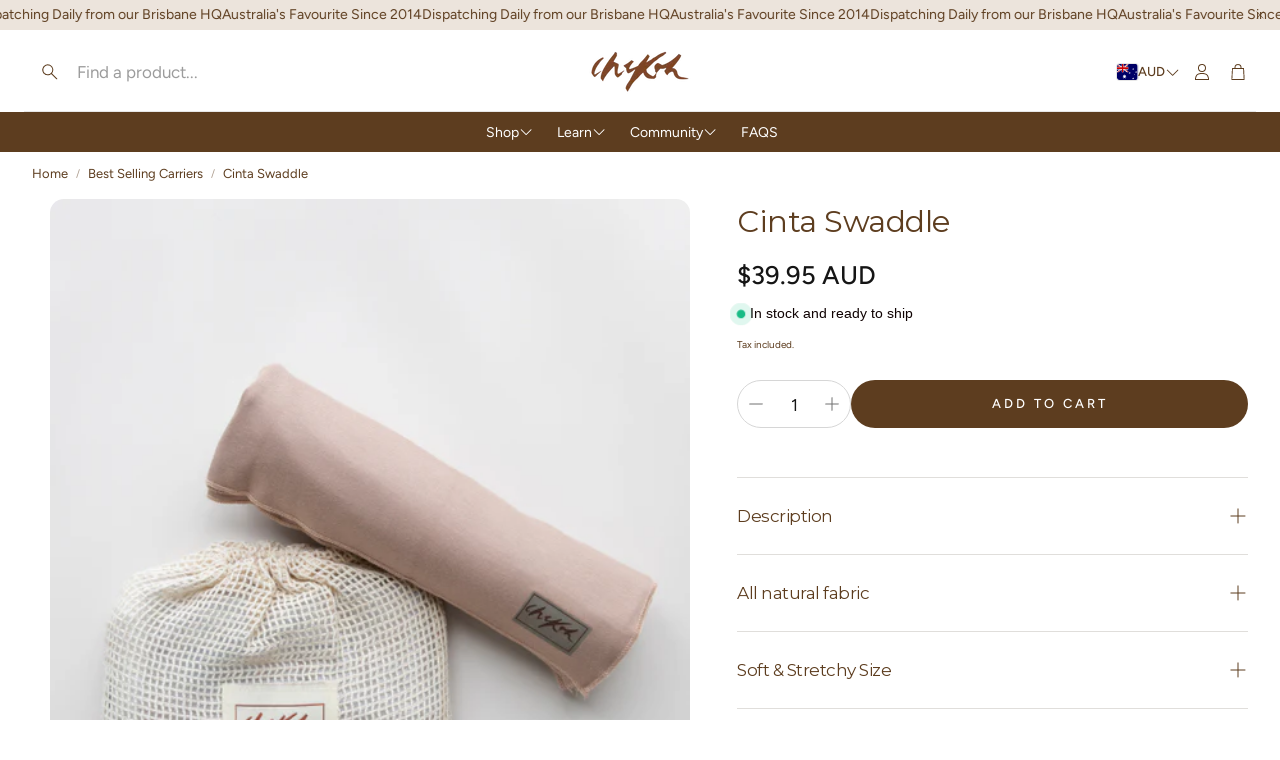

--- FILE ---
content_type: text/javascript
request_url: https://www.chekoh.com/cdn/shop/t/101/assets/quick-add.js?v=12832481615969134971765237059
body_size: 1985
content:
customElements.get("quick-add")||customElements.define("quick-add",class extends HTMLElement{getFocusableElements(parent){const focusableElementsSelector="button:not(.wt-product__sticky-buy__button), [href], input:not(.disabled):not([type='hidden']), select, .close-btn",focusableElements=()=>Array.from(parent.querySelectorAll(focusableElementsSelector)).filter(el=>!el.hasAttribute("disabled")&&el.tabIndex>=0);return{focusableElements,first:focusableElements()[0],last:focusableElements()[focusableElements().length-1]}}connectedCallback(){this.add_button=this.querySelector("button"),this.isDrawerOpen=!1,this.isMobile=window.innerWidth<768,this.add_button&&this.add_button.addEventListener("click",e=>{const cardLink=e.currentTarget.closest(".card__picture-container")?.querySelector("a.card");this.product_url=this.add_button.getAttribute("data-product-url"),this.currentTrigger=cardLink,this.fetchProduct(this.product_url)}),this.handleInteractionOutside=this.handleInteractionOutside.bind(this),this.getFocusableElements=this.getFocusableElements.bind(this),this.lastFeaturedImage,this.firstMedia,this.hasFirstMediaImg,this.fetchProduct=this.fetchProduct.bind(this),this.galleryObserver=this.galleryObserver.bind(this),this.observerCallback=this.observerCallback.bind(this),this.disconnectObserver=this.disconnectObserver.bind(this),this.removeButtonEventListener=this.removeButtonEventListener.bind(this)}fetchProduct(product_url){this.lastFeaturedImage=null,this.firstMedia=null,this.hasFirstMediaImg=null,this.quick_add=document.querySelector(".wt__quick-buy"),this.quick_add_container=document.querySelector(".wt__quick-buy__container"),this.quick_add_wrapper=document.querySelector(".wt__quick-buy--wrapper"),this.quick_add_product=this.quick_add.querySelector(".wt__quick-buy--product"),this.close_button=this.quick_add.querySelector(".close-btn"),this.loader=this.quick_add.querySelector(".wt__quick-buy-loader"),this.page_overlay=document.querySelector(".wt__quick-buy--page-overlay"),this.body=document.body;const controller=new AbortController,signal=controller.signal;this.quick_add_wrapper.querySelectorAll(".wt-product")?.forEach(product=>product.remove()),this.quick_add.classList.remove("hidden"),this.body.classList.add("quick-buy-page-overlay"),this.page_overlay.classList.add("wt__quick-buy--page-overlay--open"),this.interactiveEelements=()=>this.quick_add_container.querySelectorAll(),this.quick_add_container.classList.add("wt__quick-buy__container--open"),this.close_button.addEventListener("click",()=>{controller.abort(),this.closeCart(),this.close_button.setAttribute("tabindex","-1"),this.currentTrigger?.focus()}),this.quick_add_container.addEventListener("keydown",e=>{const isTabPressed=e.key==="Tab"||e.keyCode===9||e.code==="Tab",{first,last}=this.getFocusableElements(this.quick_add_container);(e.key==="Escape"||e.keyCode===27||e.code==="Escape")&&this.close_button.click(),isTabPressed&&(e.shiftKey&&document.activeElement===first?(last.focus(),e.preventDefault()):!e.shiftKey&&document.activeElement===last&&(first.focus(),e.preventDefault()))}),fetch(product_url,{signal}).then(res=>res.text()).then(res=>{this.loader.classList.add("hidden");const htmlDocument=new DOMParser().parseFromString(res,"text/html");this.productMain=htmlDocument.querySelector(".wt-product__main"),this.productCard=htmlDocument.querySelector(".wt-product"),this.productInfo=htmlDocument.querySelector(".wt-product__info"),this.productMain.querySelectorAll(".scroll-trigger.animate--slide-in")?.forEach(element=>element.classList.remove("scroll-trigger","animate--slide-in"));const productGallery=this.productCard.querySelector("gallery-section");this.removeElements(this.productCard,"collapsible-section","[not-quick-add]",".product__inventory",".share-icons__container","#gallery-loader","pickup-availability",".wt-product__sku",".wt-product__feature-icons","gallery-section");const newVariantId=this.productCard.querySelector("variant-options");newVariantId&&(newVariantId.dataset.updateUrl="false",this.updateAttribute(newVariantId,"data-original-section",newVariantId.getAttribute("data-section")),this.updateAttribute(newVariantId,"data-section",`quick-${newVariantId.getAttribute("data-section")}`)),productGallery.style.display="none",this.images=productGallery.querySelectorAll("img"),this.updateAttribute(productGallery,"id",`MediaGallery-${newVariantId?.getAttribute("data-section")}`);const firstImageFromGallery=productGallery.querySelector("li");firstImageFromGallery&&(this.firstMedia=firstImageFromGallery,this.playBtn=this.firstMedia.querySelector(".model-btn"),this.playBtn&&this.playBtn.setAttribute("tabindex","0"),this.video=this.firstMedia.querySelector("video"),this.video&&this.video.setAttribute("tabindex","0"),this.hasFirstMediaImg=!!firstImageFromGallery.querySelector("img")),firstImageFromGallery?.querySelector("img")?.removeAttribute("srcset");const imageContainer=document.createElement("div");imageContainer.setAttribute("class","product-image");const productDetails=document.createElement("div");productDetails.setAttribute("class","wt-product__details");const productAbout=document.createElement("div");productAbout.setAttribute("class","product-info");const title=this.productInfo.querySelector(".wt-product__name");if(title){const aElement=document.createElement("a");aElement.textContent=title.textContent,aElement.href=this.product_url,title.innerHTML="",title.appendChild(aElement),title.setAttribute("tabindex","0")}this.productInfo.querySelectorAll(".wt-product__brand, .wt-product__name, .wt-rating, .wt-product__price, .product__tax").forEach(product=>productAbout.appendChild(product)),imageContainer.innerHTML=firstImageFromGallery?.innerHTML||"",productDetails.appendChild(imageContainer),productDetails.appendChild(productAbout),this.productInfo.prepend(productDetails),this.galleryObserver();const mainProductPrice=this.productCard.querySelector(".wt-product__price");this.updateAttribute(mainProductPrice,"id",`price-${newVariantId?.getAttribute("data-section")}`);const allFieldSets=this.productCard.querySelectorAll("fieldset");this.updateFieldSets(allFieldSets);const addBtn=this.productCard.querySelector('button[name="add"]');this.updateAttribute(addBtn,"id",`ProductSubmitButton-${newVariantId?.getAttribute("data-section")}`);const form=this.productCard.querySelector('form[method="post"][data-type="add-to-cart-form"]');this.updateAttribute(form,"id",`product-form-${newVariantId?.getAttribute("data-section")}`);const viewAllDetailsContainer=this.quick_add_wrapper.querySelector(".wt__quick-buy__view-all-container");this.quick_add_wrapper.removeChild(viewAllDetailsContainer),this.quick_add_wrapper.innerHTML+=this.productCard.outerHTML,this.quick_add_wrapper.append(viewAllDetailsContainer);const giftCardInput=this.quick_add_wrapper.querySelector('[name="properties[__shopify_send_gift_card_to_recipient]"]');giftCardInput&&giftCardInput.removeAttribute("disabled"),this.addViewAllDetailsButton(),this.isDrawerOpen=!0,publish(PUB_SUB_EVENTS.quickBuyDrawerOpen,{source:"quick-add"}),this.close_button.setAttribute("tabindex","0"),this.close_button.focus(),document.addEventListener("click",this.handleInteractionOutside)}).catch(error=>{error.name==="AbortError"?console.error("Fetch aborted"):console.error("Fetch error:",error)})}addViewAllDetailsButton(){const viewAllDetailsContainer=this.quick_add_wrapper.querySelector(".wt__quick-buy__view-all-container"),link=viewAllDetailsContainer.querySelector("a");link.href=this.product_url,link.setAttribute("tabindex","0"),viewAllDetailsContainer.classList.remove("hidden")}hideViewAllDetailsButton(){this.quick_add_wrapper.querySelector(".wt__quick-buy__view-all-container").classList.add("hidden")}galleryObserver(){const config={attributes:!0,childList:!0,subtree:!0,characterData:!0};this.observer=new MutationObserver(this.observerCallback),this.observer.observe(this.quick_add_wrapper,config)}observerCallback(mutations){for(const mutation of mutations)if(mutation.target.localName==="variant-options"){this.quick_add=document.querySelector(".wt__quick-buy");const variantOptions=this.quick_add.querySelector("variant-options"),imageContainer=this.quick_add.querySelector(".product-image"),image=imageContainer.querySelector("img"),formInput=this.quick_add.querySelector('form input[name="id"]');if(variantOptions.getAttribute("data-variant-id")&&(formInput.value=variantOptions.getAttribute("data-variant-id"),formInput.setAttribute("value",variantOptions.getAttribute("data-variant-id"))),variantOptions.getAttribute("data-featured-image")&&this.lastFeaturedImage!==variantOptions.getAttribute("data-featured-image")){if(image?.setAttribute("src",variantOptions.getAttribute("data-featured-image")),image?.removeAttribute("srcset"),this.lastFeaturedImage=variantOptions.getAttribute("data-featured-image"),imageContainer.children[0]?.nodeName!=="IMG"&&imageContainer.children[0]?.nodeName!=="A"){const newImage=document.createElement("img");newImage.setAttribute("class","wt-product__img  wt-product__img--zoom-cursor"),newImage.setAttribute("src",variantOptions.getAttribute("data-featured-image")),newImage.removeAttribute("srcset"),imageContainer.innerHTML="",imageContainer.appendChild(newImage)}else image.setAttribute("src",variantOptions.getAttribute("data-featured-image")),image.removeAttribute("srcset");this.lastFeaturedImage=variantOptions.getAttribute("data-featured-image")}else{const hasFirstMediaModel=this.firstMedia?.querySelector("model-element");(!this.hasFirstMediaImg||hasFirstMediaModel)&&(imageContainer.innerHTML=this.firstMedia?.innerHTML)}break}}handleInteractionOutside(event){this.isDrawerOpen&&event.target===this.page_overlay&&this.closeCart()}closeCart(){publish(PUB_SUB_EVENTS.quickBuyDrawerClose,{source:"quick-add"}),this.quick_add.querySelector(".wt__quick-buy-loader").classList.remove("hidden");const product=this.quick_add.querySelector(".wt-product");product&&product.remove(),this.body.classList.remove("quick-buy-page-overlay"),this.page_overlay.classList.remove("wt__quick-buy--page-overlay--open"),this.quick_add_container.classList.remove("wt__quick-buy__container--open"),this.isDrawerOpen=!1,this.hideViewAllDetailsButton(),document.removeEventListener("click",this.handleInteractionOutside),this.disconnectObserver(),this.removeButtonEventListener()}removeElements(element,...selectors){selectors.forEach(selector=>{element.querySelectorAll(selector).forEach(el=>el.remove())})}updateAttribute(element,attribute,value){element&&element.setAttribute(attribute,value)}updateFieldSets(fieldSets){fieldSets.forEach(fieldset=>{const inputRadios=fieldset.querySelectorAll('input[type="radio"]'),labels=fieldset.querySelectorAll("label");inputRadios.forEach(radio=>{this.updateAttribute(radio,"id",`quick-${radio.getAttribute("id")}`),this.updateAttribute(radio,"form",`product-form-${radio.getAttribute("id")}`)}),labels.forEach(label=>{this.updateAttribute(label,"for",`quick-${label.getAttribute("for")}`)})})}disconnectObserver(){this.observer?.disconnect()}removeButtonEventListener(){this.add_button&&this.add_button.removeEventListener("click",()=>this.fetchProduct(this.product_url))}disconnectedCallback(){this.disconnectObserver(),this.removeButtonEventListener()}});
//# sourceMappingURL=/cdn/shop/t/101/assets/quick-add.js.map?v=12832481615969134971765237059
